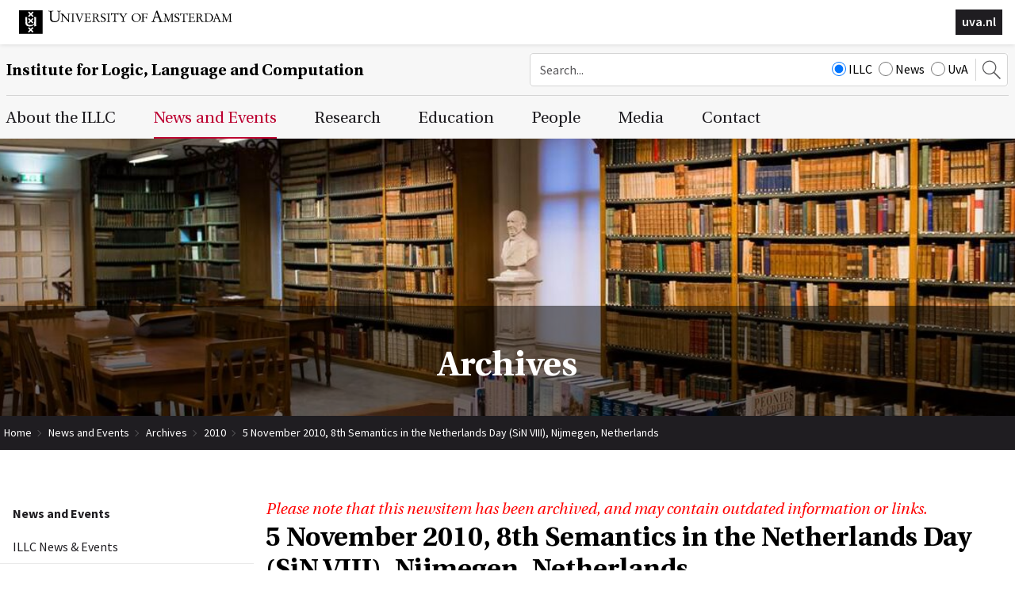

--- FILE ---
content_type: text/html; charset=UTF-8
request_url: https://www.illc.uva.nl/NewsandEvents/Archives/2010/newsitem/3488/8th-Semantics-in-the-Netherlands-Day-SiN-VIII-
body_size: 10717
content:
<!DOCTYPE html>
<html lang="en">
<head>
	<meta http-equiv="Content-Type" content="text/html; charset=UTF-8">
	<title>5 November 2010, 8th Semantics in the Netherlands Day (SiN VIII), Nijmegen, Netherlands | Institute for Logic, Language and Computation</title>
   
	<script type="text/javascript" src="/js/metaheader_viewport.js"></script>
<meta name="apple-mobile-web-app-capable" content="yes" />
		<meta name="description" id="metaDescription" content="The Nijmegen Centre for Language Studies (CLS, Radboud University Nijmegen) presents the Eighth Semantics in the Netherlands Day (SiN VIII). SiN provides a possibility for graduate students (PhD, ...">



	<link rel="canonical" href="https://www.illc.uva.nl//NewsandEvents/Archives/2010/newsitem/3488/5-November-2010-8th-Semantics-in-the-Netherlands-Day-SiN-VIII-Nijmegen-Netherlands"><noscript>
   <meta name="viewport" content="width=device-width">
   <style type="text/css">
		@-ms-viewport { width: 1280px; }
		@viewport { width: 1280px; }
		@media only screen and (max-width: 767px;) {
			@-ms-viewport { width: device-width; }
			@viewport { width: device-width; }
		}
	</style>
</noscript>
	

	<link href="/css/minimized.css?src=standard.css%2Cjquery_ui.css%2Cnav_topmenu.css%2Cnav_submenus.css%2Calumnus.css%2Carticle.css%2Ccollection.css%2Cevent.css%2Cexternalpublication.css%2Cform.css%2Cmediaalbum.css%2Cmemberregistration.css%2Cnewsitem.css%2Cpage.css%2Cpayment.css%2Cperson.css%2Cprojectgrant.css%2Cpublication.css%2Creservation.css%2Csearch.css%2Csendtofriend.css%2Ctestimonial.css%2Cuser.css%2Cfonts.css%2Csite.css%2Cresponsive.css&amp;v=7390162" rel="stylesheet">	<script type="text/javascript">
	var wwwroot = '';
	var language = 'en';
	var lang = {
		'discardChangesWarningPre' : 'Are you sure you want to navigate away from this page?',
		'discardChangesWarningPost' : 'Press OK to continue or Cancel to stay on the current page',
		'discardChangesWarning' : 'Changes have not yet been commited. Discard changes?',
		'deleteWarning' : 'The selected item will be deleted everywhere it appears. Are you sure you wish to delete this item?',
		'noOrInvalidValueWarning' : 'You didn\u0027t enter a (valid) value for some field',
		'noOrInvalidValuesWarning' : 'You didn\u0027t enter any (valid) values for some fields',
		'confirmationPasswordError' : 'Your password and confirmation password are not the same!',
		'oldPasswordRequiredForPasswordChanges' : 'When changing your password you need to enter your old password as confirmation.',
		'recaptchaWarning' : 'Please check the ReCaptcha before submitting the form.',
		'PPLErrorText' : 'Something went wrong. Your submitted form may or may not have been processed.\nIf you want me to retry using a slightly different method, press OK. This may result in a double entry: please check afterwards.\nIf you want to remain on this page, press Cancel. Afterwards, you can open a different window or tab to check whether the item has been submitted, and re-submit the item if necessary.',
		'close': 'Close',
		'open': 'Open'
	};
	var sessionCookieName='sessionIdSecure';
	var noCookieMode=true;
	var currentPage='2_5';
	var noPartialPageLoads='available';
	var noPPLHistory=!!noPartialPageLoads;
	var mainTemplate='standard';
	if (typeof(window.requestDir)=='undefined') requestDir = '';
	var itemTitle = '5 November 2010, 8th Semantics in the Netherlands Day (SiN VIII), Nijmegen, Netherlands';
	var siteTitle = 'Institute for Logic, Language and Computation';
	var fullPageRelUrl = 'index.php?page=2_5&year=2010&newsitemId=3488';
	var fullPageRelUrlLongId = '\/NewsandEvents\/Archives\/2010\/newsitem\/3488\/5-November-2010-8th-Semantics-in-the-Netherlands-Day-SiN-VIII-Nijmegen-Netherlands';
	var useUploadWidget=false;
	var serverId='live';
	var cmsVersion='7390162';
   var recaptchaPublicKey='6LfV5HAUAAAAAPyqgY8WidqYnMkxYEs8c2gMYkY_';
   var recaptchaType='';
	var useMinimization=true;
	var debugMode='';

	function doWhenDomReady(fn, waitFor) {
		if (!doWhenDomReady.calls) doWhenDomReady.calls=[];
		doWhenDomReady.calls.push([fn, waitFor]);
	}
	function setBrowserBodyClass() {
		doWhenDomReady(function() { window.setBrowserBodyClassTrue(); }, 'js-loaded');
	}
	function blockDocumentWrite(mode, id) {
		doWhenDomReady(function() { window.blockDocumentWriteTrue(mode, id); }, 'js-loaded');
	}
</script>

	<script type="text/javascript" defer src="/js/minimized.js?src=jquery.js%2Cjquery_ui.js%2Cavenue5_utilities.js%2Cjquery_autoload.js%2Cjquery_autoload_config.js%2Cstandard.js%2Cjquery_history.js%2Cpartialpageload.js%2Cjquery.cycle2.min.js%2Csite.js%2Cmark_js_loaded.js&amp;v=7390162"></script>


<!--[if lt IE 9]>
	<script type="text/javascript" defer src="/js/html5.js"></script>
<![endif]-->
	<link href="/illc-favicon.ico" rel="shortcut icon">
</head>





<body id="body" class="browserChrome browserChrome131">
<script type="text/javascript">
	setBrowserBodyClass();
</script>
	<header id="main-header">
		<div class="topheader">
			<div class="sitecomponent">
				<div class="logo-container"><a href="http://www.uva.nl/" title="Goto the UvA website"><svg role="presentation" preserveAspectRatio="xMinYMax"><use xlink:href="/images/illc/svg-logos.svg#logo-uva-large-en"></use></svg></a></div>
				
				<!-- img src="/images/conference/header.jpg" alt="" -->
				<div class="logo-textual"><a href="http://www.uva.nl/" title="Goto the UvA website">uva.nl</a></div>
			</div>
		</div>
		<div class="siteheader clear">
			<div class="sitecomponent">
				<div class="mobile-version tablet-version"><nav class="nav-mobile" data-nav-mobile='{"source":"none"}'>
	<ul>
		<li><a
		href="/AbouttheILLC/About-the-ILLC/"
		title="About the ILLC"
>About the ILLC</a>
	<ul>
			<li><a
		href="/AbouttheILLC/About-the-ILLC/"
		title="About the ILLC"
>About the ILLC</a></li>
			<li><a
		href="/AbouttheILLC/history/"
		title="History of the ILLC"
>History</a></li>
			<li><a
		href="/AbouttheILLC/Mission/"
		title="Scientific Mission"
>Mission</a></li>
			<li><a
		href="/AbouttheILLC/Testimonials/"
		title="Testimonials"
>Testimonials</a></li>
			<li><a
		href="/AbouttheILLC/Diversity-at-ILLC/"
		title="Diversity Committee &amp; Social Code of Conduct"
>Diversity Committee &amp; Social Code of Conduct</a></li>
			<li><a
		href="/AbouttheILLC/AnnualReports/"
		title="Self Evaluations, Research Evaluations and Annual Reports"
>Self evaluations, research evaluations and annual reports</a></li>
	</ul></li>
		<li><a
		href="/NewsandEvents/ILLC-News-Events/"
		title="News and Events"
>News and Events</a>
	<ul>
			<li><a
		href="/NewsandEvents/ILLC-News-Events/"
		title="ILLC News &amp; Events"
>ILLC News &amp; Events</a></li>
			<li><a
		href="/NewsandEvents/submit-newsentry/"
		title="ILLC News and Events Submission Form"
>Submit News Item</a></li>
			<li><a
		href="/NewsandEvents/News/Projects-and-Awards/"
		title="News"
>News</a>
	<ul>
			<li><a
		href="/NewsandEvents/News/Projects-and-Awards/"
		title="News and Events: Projects and Awards"
>Projects and Awards</a></li>
			<li><a
		href="/NewsandEvents/News/Funding/"
		title="News and Events: Funding, Grants and Competitions"
>Funding, Grants &amp; Competitions</a></li>
			<li><a
		href="/NewsandEvents/News/Positions/"
		title="News and Events: Open Positions"
>Open Positions</a></li>
			<li><a
		href="/NewsandEvents/News/Appointments/"
		title="News and Events: New Appointments"
>New Appointments</a></li>
			<li><a
		href="/NewsandEvents/News/Miscellaneous/"
		title="News and Events: Miscellaneous"
>Miscellaneous</a></li>
			<li><a
		href="/NewsandEvents/News/Obituaries/Loeb/"
		title="Obituaries"
>Obituaries</a>
	<ul>
			<li><a
		href="/NewsandEvents/News/Obituaries/Loeb/"
		title="Martin Löb (1921-2006)"
>Martin Löb (1921-2006)</a></li>
			<li><a
		href="/NewsandEvents/News/Obituaries/Gochet/"
		title="Paul Gochet (1932-2011)"
>Paul Gochet (1932-2011)</a></li>
			<li><a
		href="/NewsandEvents/News/Obituaries/Blok/"
		title="Wim Blok (1947 - 2003)"
>Wim Blok (1947 - 2003)</a></li>
			<li><a
		href="/NewsandEvents/News/Obituaries/Remko-Scha-1945-2015-/"
		title="Remko Scha (1945-2015)"
>Remko Scha (1945-2015)</a></li>
			<li><a
		href="/NewsandEvents/News/Obituaries/Theo-Janssen-1948-2018-/"
		title="Theo Janssen (1948-2018)"
>Theo Janssen (1948-2018)</a></li>
			<li><a
		href="/NewsandEvents/News/Obituaries/Anne-Troelstra-1939-2019-/"
		title="Anne Troelstra (1939-2019)"
>Anne Troelstra (1939-2019)</a></li>
			<li><a
		href="/NewsandEvents/News/Obituaries/Herman-Hendriks-1959---2021-/"
		title="Herman Hendriks (1959 - 2021)"
>Herman Hendriks (1959 - 2021)</a></li>
			<li><a
		href="/NewsandEvents/News/Obituaries/Lex-Hendriks-1952---2023-/"
		title="Lex Hendriks (1952 - 2023)"
>Lex Hendriks (1952 - 2023)</a></li>
			<li><a
		href="/NewsandEvents/News/Obituaries/Paul-van-Ulsen-1946---2023-/"
		title="Paul van Ulsen (1946 - 2023)"
>Paul van Ulsen (1946 - 2023)</a></li>
			<li><a
		href="/NewsandEvents/News/Obituaries/Jeroen-Groenendijk-1949---2023-/"
		title="Jeroen Groenendijk (1949 - 2023)"
>Jeroen Groenendijk (1949 - 2023)</a></li>
			<li><a
		href="/NewsandEvents/News/Obituaries/Kees-Doets/"
		title="Kees Doets (1941-2024)"
>Kees Doets (1941-2024)</a></li>
	</ul></li>
	</ul></li>
			<li><a
		href="/NewsandEvents/Events/Upcoming-Events/"
		title="Events"
>Events</a>
	<ul>
			<li><a
		href="/NewsandEvents/Events/Upcoming-Events/"
		title="News and Events: Upcoming Events"
>Upcoming Events</a></li>
			<li><a
		href="/NewsandEvents/Events/Conferences/"
		title="News and Events: Conferences"
>Conferences</a></li>
			<li><a
		href="/NewsandEvents/Events/Defenses/"
		title="News and Events: MoL and PhD defenses"
>MoL and PhD defenses</a></li>
			<li><a
		href="/NewsandEvents/Events/Regular/"
		title="News and Events: Regular Events"
>Regular Events</a></li>
	</ul></li>
			<li><a
		href="/NewsandEvents/Archives/current/"
		title="Archives"
>Archives</a>
	<ul>
			<li><a
		href="/NewsandEvents/Archives/current/"
		title="News Archives 2025-2026"
>2025-2026</a></li>
			<li><a
		href="/NewsandEvents/Archives/2024/"
		title="News Archives 2024"
>2024</a></li>
			<li><a
		href="/NewsandEvents/Archives/2023/"
		title="News Archives 2023"
>2023</a></li>
			<li><a
		href="/NewsandEvents/Archives/2022/"
		title="News Archives 2022"
>2022</a></li>
			<li><a
		href="/NewsandEvents/Archives/2021/"
		title="News Archives 2021"
>2021</a></li>
			<li><a
		href="/NewsandEvents/Archives/2020/"
		title="News Archives 2020"
>2020</a></li>
			<li><a
		href="/NewsandEvents/Archives/2019/"
		title="News Archives 2019"
>2019</a></li>
			<li><a
		href="/NewsandEvents/Archives/2018/"
		title="News Archives 2018"
>2018</a></li>
			<li><a
		href="/NewsandEvents/Archives/2017/"
		title="News Archives 2017"
>2017</a></li>
			<li><a
		href="/NewsandEvents/Archives/2016/"
		title="News Archives 2016"
>2016</a></li>
			<li><a
		href="/NewsandEvents/Archives/2015/"
		title="News Archives 2015"
>2015</a></li>
			<li><a
		href="/NewsandEvents/Archives/2014/"
		title="News Archives 2014"
>2014</a></li>
			<li><a
		href="/NewsandEvents/Archives/2013/"
		title="News Archives 2013"
>2013</a></li>
			<li><a
		href="/NewsandEvents/Archives/2012/"
		title="News Archives 2012"
>2012</a></li>
			<li><a
		href="/NewsandEvents/Archives/2011/"
		title="News Archives 2011"
>2011</a></li>
			<li><a
		href="/NewsandEvents/Archives/2010/"
		title="News Archives 2010"
>2010</a></li>
			<li><a
		href="/NewsandEvents/Archives/2009/"
		title="News Archives 2009"
>2009</a></li>
			<li><a
		href="/NewsandEvents/Archives/2008/"
		title="News Archives 2008"
>2008</a></li>
			<li><a
		href="/NewsandEvents/Archives/2007/"
		title="News Archives 2007"
>2007</a></li>
			<li><a
		href="/NewsandEvents/Archives/2006/"
		title="News Archives 2006"
>2006</a></li>
			<li><a
		href="/NewsandEvents/Archives/2005/"
		title="News Archives 2005"
>2005</a></li>
			<li><a
		href="/NewsandEvents/Archives/2004/"
		title="News Archives 2004"
>2004</a></li>
			<li><a
		href="/NewsandEvents/Archives/2003/"
		title="News Archives 2003"
>2003</a></li>
			<li><a
		href="/NewsandEvents/Archives/2002/"
		title="News Archives 2002"
>2002</a></li>
			<li><a
		href="/NewsandEvents/Archives/2001/"
		title="News Archives 2001"
>2001</a></li>
			<li><a
		href="/NewsandEvents/Archives/2000/"
		title="News Archives 2000"
>2000</a></li>
	</ul></li>
	</ul></li>
		<li><a
		href="/Research/Organisation/Research-Units/"
		title="Research"
>Research</a>
	<ul>
			<li><a
		href="/Research/Organisation/Research-Units/"
		title="Research Organisation"
>Research Organisation</a>
	<ul>
			<li><a
		href="/Research/Organisation/Research-Units/"
		title="Research Units"
>Research Units</a>
	<ul>
			<li><a
		href="/Research/Organisation/Research-Units/AICS/"
		title="Artificial Intelligence, Culture &amp; Society (AIC &amp; S)"
>Artificial Intelligence, Culture &amp; Society (AIC &amp; S)</a></li>
			<li><a
		href="/Research/Organisation/Research-Units/EPS/"
		title="Epistemology &amp; Philosophy of Science (EPS)"
>Epistemology &amp; Philosophy of Science (EPS)</a></li>
			<li><a
		href="/Research/Organisation/Research-Units/FSPL/"
		title="Formal Semantics &amp; Philosophical Logic (FSPL)"
>Formal Semantics &amp; Philosophical Logic (FSPL)</a></li>
			<li><a
		href="/Research/Organisation/Research-Units/LMC/"
		title="Language &amp; Music Cognition (LMC)"
>Language &amp; Music Cognition (LMC)</a></li>
			<li><a
		href="/Research/Organisation/Research-Units/MCL/"
		title="Mathematical &amp; Computational Logic (MCL)"
>Mathematical &amp; Computational Logic (MCL)</a></li>
			<li><a
		href="/Research/Organisation/Research-Units/NLP/"
		title="Natural Language Processing (NLP)"
>Natural Language Processing (NLP)</a></li>
			<li><a
		href="/Research/Organisation/Research-Units/TCS/"
		title="Theoretical Computer Science (TCS)"
>Theoretical Computer Science (TCS)</a></li>
	</ul></li>
			<li><a
		href="/Research/Organisation/Projects/Grants/"
		title="Projects &amp; Grants"
>Projects &amp; Grants</a>
	<ul>
			<li><a
		href="/Research/Organisation/Projects/Grants/"
		title="Running Projects"
>Running Projects</a></li>
			<li><a
		href="/Research/Organisation/Projects/Finished-Projects/"
		title="Finished ILLC Projects"
>Finished Projects</a></li>
	</ul></li>
			<li><a
		href="/Research/Organisation/Consortia/"
		title="Collaborations and Consortia"
>Collaborations and Consortia</a></li>
			<li><a
		href="/Research/Organisation/bibliotheca-beth/"
		title="Bibliotheca Beth"
>Bibliotheca Beth</a></li>
	</ul></li>
			<li><a
		href="/Research/Publications/"
		title="Research Ouput"
>Research Output</a>
	<ul>
			<li><a
		href="/Research/Publications/Searchable-List/"
		title="Searchable List of Research Output"
>Searchable List of Research Output</a></li>
			<li><a
		href="/Research/Publications/Dissertations/DS/"
		title="Dissertations"
>Dissertations</a>
	<ul>
			<li><a
		href="/Research/Publications/Dissertations/DS/"
		title="ILLC Dissertations (DS) Series"
>ILLC Dissertations (DS) Series</a></li>
			<li><a
		href="/Research/Publications/Dissertations/HDS/"
		title="Historical Dissertation (HDS) Series"
>Historical Dissertation (HDS) Series</a></li>
	</ul></li>
			<li><a
		href="/Research/Publications/Inaugurals/"
		title="ILLC Publications, Inaugurals &amp; Valedictories (IV) Series"
>Inaugurals and Valedictories</a></li>
			<li><a
		href="/Research/Publications/Reports/"
		title="Reports and Preprints"
>Reports and Preprints</a>
	<ul>
			<li><a
		href="/Research/Publications/Reports/PP/"
		title="Prepublication (PP) Series"
>Prepublication (PP) Series</a></li>
			<li><a
		href="/Research/Publications/Reports/X/"
		title="Technical Notes (X) Series"
>Technical Notes (X) Series</a></li>
			<li><a
		href="/Research/Publications/Reports/MoL/"
		title="Master of Logic (MoL) Series"
>Master of Logic (MoL) Series</a></li>
			<li><a
		href="/Research/Publications/Reports/ML/"
		title="Mathematical Logic and Foundations (ML) Series (1988-1998)"
>Mathematical Logic and Foundations (ML) Series (1988-1998)</a></li>
			<li><a
		href="/Research/Publications/Reports/LP/"
		title="Logic, Philosophy and Linguistics (LP) Series (1988-1998)"
>Logic, Philosophy and Linguistics (LP) Series (1988-1998)</a></li>
			<li><a
		href="/Research/Publications/Reports/CT/"
		title="Computation and Complexity Theory (CT) Series (1988-1998)"
>Computation and Complexity Theory (CT) Series (1988-1998)</a></li>
			<li><a
		href="/Research/Publications/Reports/CL/"
		title="Computational Linguistics (CL) Series (1988-1993)"
>Computational Linguistics (CL) Series (1988-1993)</a></li>
			<li><a
		href="/Research/Publications/Reports/ITLI/"
		title="Instituut voor Taal, Logika en Informatie (ITLI) Series (1986-1987)"
>Instituut voor Taal, Logika en Informatie (ITLI) Series (1986-1987)</a></li>
	</ul></li>
			<li><a
		href="/Research/Publications/Publications-by-year/current/"
		title="Publications by year"
>Publications by year</a>
	<ul>
			<li><a
		href="/Research/Publications/Publications-by-year/current/"
		title="ILLC Publications, All Series, 2025-2026"
>2025-2026</a></li>
			<li><a
		href="/Research/Publications/Publications-by-year/2024/"
		title="ILLC Publications, All Series, 2024"
>2024</a></li>
			<li><a
		href="/Research/Publications/Publications-by-year/2023/"
		title="ILLC Publications, All Series, 2023"
>2023</a></li>
			<li><a
		href="/Research/Publications/Publications-by-year/2022/"
		title="ILLC Publications, All Series, 2022"
>2022</a></li>
			<li><a
		href="/Research/Publications/Publications-by-year/2021/"
		title="ILLC Publications, All Series, 2021"
>2021</a></li>
			<li><a
		href="/Research/Publications/Publications-by-year/2020/"
		title="ILLC Publications, All Series, 2020"
>2020</a></li>
			<li><a
		href="/Research/Publications/Publications-by-year/2019/"
		title="ILLC Publications, All Series, 2019"
>2019</a></li>
			<li><a
		href="/Research/Publications/Publications-by-year/2018/"
		title="ILLC Publications, All Series, 2018"
>2018</a></li>
			<li><a
		href="/Research/Publications/Publications-by-year/2017/"
		title="ILLC Publications, All Series, 2017"
>2017</a></li>
			<li><a
		href="/Research/Publications/Publications-by-year/2016/"
		title="ILLC Publications, All Series, 2016"
>2016</a></li>
			<li><a
		href="/Research/Publications/Publications-by-year/2015/"
		title="ILLC Publications, All Series, 2015"
>2015</a></li>
			<li><a
		href="/Research/Publications/Publications-by-year/2014/"
		title="ILLC Publications, All Series, 2014"
>2014</a></li>
			<li><a
		href="/Research/Publications/Publications-by-year/2013/"
		title="ILLC Publications, All Series, 2013"
>2013</a></li>
			<li><a
		href="/Research/Publications/Publications-by-year/2012/"
		title="ILLC Publications, All Series, 2012"
>2012</a></li>
			<li><a
		href="/Research/Publications/Publications-by-year/2011/"
		title="ILLC Publications, All Series, 2011"
>2011</a></li>
			<li><a
		href="/Research/Publications/Publications-by-year/2010/"
		title="ILLC Publications, All Series, 2010"
>2010</a></li>
			<li><a
		href="/Research/Publications/Publications-by-year/2009/"
		title="ILLC Publications, All Series, 2009"
>2009</a></li>
			<li><a
		href="/Research/Publications/Publications-by-year/2008/"
		title="ILLC Publications, All Series, 2008"
>2008</a></li>
			<li><a
		href="/Research/Publications/Publications-by-year/2007/"
		title="ILLC Publications, All Series, 2007"
>2007</a></li>
			<li><a
		href="/Research/Publications/Publications-by-year/2006/"
		title="ILLC Publications, All Series, 2006"
>2006</a></li>
			<li><a
		href="/Research/Publications/Publications-by-year/2005/"
		title="ILLC Publications, All Series, 2005"
>2005</a></li>
			<li><a
		href="/Research/Publications/Publications-by-year/2004/"
		title="ILLC Publications, All Series, 2004"
>2004</a></li>
			<li><a
		href="/Research/Publications/Publications-by-year/2003/"
		title="ILLC Publications, All Series, 2003"
>2003</a></li>
			<li><a
		href="/Research/Publications/Publications-by-year/2002/"
		title="ILLC Publications, All Series, 2002"
>2002</a></li>
			<li><a
		href="/Research/Publications/Publications-by-year/2001/"
		title="ILLC Publications, All Series, 2001"
>2001</a></li>
			<li><a
		href="/Research/Publications/Publications-by-year/2000/"
		title="ILLC Publications, All Series, 2000"
>2000</a></li>
			<li><a
		href="/Research/Publications/Publications-by-year/1999/"
		title="ILLC Publications, All Series, 1999"
>1999</a></li>
			<li><a
		href="/Research/Publications/Publications-by-year/1998/"
		title="ILLC Publications, All Series, 1998"
>1998</a></li>
			<li><a
		href="/Research/Publications/Publications-by-year/1997/"
		title="ILLC Publications, All Series, 1997"
>1997</a></li>
			<li><a
		href="/Research/Publications/Publications-by-year/1996/"
		title="ILLC Publications, All Series, 1996"
>1996</a></li>
			<li><a
		href="/Research/Publications/Publications-by-year/1995/"
		title="ILLC Publications, All Series, 1995"
>1995</a></li>
			<li><a
		href="/Research/Publications/Publications-by-year/1994/"
		title="ILLC Publications, All Series, 1994"
>1994</a></li>
			<li><a
		href="/Research/Publications/Publications-by-year/1993/"
		title="ILLC Publications, All Series, 1993"
>1993</a></li>
			<li><a
		href="/Research/Publications/Publications-by-year/1992/"
		title="ILLC Publications, All Series, 1992"
>1992</a></li>
			<li><a
		href="/Research/Publications/Publications-by-year/1991/"
		title="ILLC Publications, All Series, 1991"
>1991</a></li>
			<li><a
		href="/Research/Publications/Publications-by-year/1990/"
		title="ILLC Publications, All Series, 1990"
>1990</a></li>
			<li><a
		href="/Research/Publications/Publications-by-year/1989/"
		title="ILLC Publications, All Series, 1989"
>1989</a></li>
			<li><a
		href="/Research/Publications/Publications-by-year/1988/"
		title="ILLC Publications, All Series, 1988"
>1988</a></li>
			<li><a
		href="/Research/Publications/Publications-by-year/1987/"
		title="ILLC Publications, All Series, 1987"
>1987</a></li>
			<li><a
		href="/Research/Publications/Publications-by-year/1986/"
		title="ILLC Publications, All Series, 1986"
>1986</a></li>
	</ul></li>
			<li><a
		href="/Research/Publications/Code/"
		title="Code, Datasets and Demo's"
>Code, Datasets and Demo's</a></li>
			<li><a
		href="/Research/Publications/Festschriften/"
		title="Festschriften"
>Festschriften</a></li>
	</ul></li>
			<li><a
		href="/Research/Research-Conduct/Scientific-Integrity/"
		title="Research Conduct"
>Research Conduct</a>
	<ul>
			<li><a
		href="/Research/Research-Conduct/Scientific-Integrity/"
		title="Scientific Integrity"
>Scientific Integrity</a></li>
			<li><a
		href="/Research/Research-Conduct/Research-Data-Management/"
		title="Research Data Management"
>Research Data Management</a>
	<ul>
			<li><a
		href="/Research/Research-Conduct/Research-Data-Management/Data-Management-Plans/"
		title="Data Management Plans"
>Data Management Plans</a></li>
			<li><a
		href="/Research/Research-Conduct/Research-Data-Management/DMP-Submission/"
		title="DMP Publication Procedure"
>DMP submission</a></li>
	</ul></li>
	</ul></li>
			<li><a
		href="/Research/Research-Outreach/"
		title="Research Outreach"
>Research Outreach</a>
	<ul>
			<li><a
		href="/Research/Research-Outreach/CERTAIN-AI/"
		title="CERTAIN-AI"
>CERTAIN-AI</a></li>
	</ul></li>
	</ul></li>
		<li><a
		href="/Teaching/"
		title="Education"
>Education</a>
	<ul>
			<li><a
		href="https://msclogic.illc.uva.nl"
		target="_blank"
		title="Master of Logic"
>Master of Logic</a></li>
			<li><a
		href="https://phdprogramme.illc.uva.nl/"
		target="_blank"
		title="PhD Programme"
>PhD Programme</a></li>
			<li><a
		href="https://msclogic.illc.uva.nl/programme/logic-year/"
		target="_blank"
		title="Logic Year"
>Logic Year</a></li>
			<li><a
		href="https://www.illc.uva.nl/MinorLoCo/"
		target="_blank"
		title="Minor Logic and Computation"
>Minor Logic and Computation</a></li>
	</ul></li>
		<li><a
		href="/People/Staff/"
		title="People"
>People</a>
	<ul>
			<li><a
		href="/People/Staff/"
		title="ILLC Staff"
>Staff</a></li>
			<li><a
		href="/People/management/"
		title="Management Team ILLC"
>Management Team</a></li>
			<li><a
		href="/People/PhDstudents/"
		title="ILLC PhD Candidates"
>PhD Candidates</a></li>
			<li><a
		href="/People/Guests/"
		title="ILLC Guests"
>Guests</a></li>
			<li><a
		href="/People/Students/"
		title="ILLC Students"
>Students</a></li>
			<li><a
		href="/People/Alumni/"
		title="Alumni of the ILLC"
>Alumni</a></li>
			<li><a
		href="/People/board/"
		title="Scientific Advisory Board"
>Scientific Advisory Board</a></li>
			<li><a
		href="/People/Beoordelingsadviescommissie/"
		title="Beoordelingsadviescommissie"
>Beoordelingsadviescommissie</a></li>
	</ul></li>
		<li><a
		href="/Media/In-the-media/current/"
		title="Media"
>Media</a>
	<ul>
			<li><a
		href="/Media/In-the-media/current/"
		title="ILLC People in the Media"
>ILLC People in the Media</a>
	<ul>
			<li><a
		href="/Media/In-the-media/current/"
		title="ILLC People in the Media in 2025-2026"
>2025-2026</a></li>
			<li><a
		href="/Media/In-the-media/2024/"
		title="ILLC People in the Media in 2024"
>2024</a></li>
			<li><a
		href="/Media/In-the-media/2023/"
		title="ILLC People in the Media in 2023"
>2023</a></li>
			<li><a
		href="/Media/In-the-media/2022/"
		title="ILLC People in the Media in 2022"
>2022</a></li>
			<li><a
		href="/Media/In-the-media/2021/"
		title="ILLC People in the Media in 2021"
>2021</a></li>
			<li><a
		href="/Media/In-the-media/2020/"
		title="ILLC People in the Media in 2020"
>2020</a></li>
			<li><a
		href="/Media/In-the-media/2019/"
		title="ILLC People in the Media in 2019"
>2019</a></li>
			<li><a
		href="/Media/In-the-media/2018/"
		title="ILLC People in the Media in 2018"
>2018</a></li>
			<li><a
		href="/Media/In-the-media/2017/"
		title="ILLC People in the Media in 2017"
>2017</a></li>
			<li><a
		href="/Media/In-the-media/2016/"
		title="ILLC People in the Media in 2016"
>2016</a></li>
			<li><a
		href="/Media/In-the-media/2015/"
		title="ILLC People in the Media in 2015"
>2015</a></li>
			<li><a
		href="/Media/In-the-media/2014/"
		title="ILLC People in the Media in 2014"
>2014</a></li>
			<li><a
		href="/Media/In-the-media/2013/"
		title="ILLC People in the Media in 2013"
>2013</a></li>
			<li><a
		href="/Media/In-the-media/2012/"
		title="ILLC People in the Media in 2012"
>2012</a></li>
			<li><a
		href="/Media/In-the-media/2011/"
		title="ILLC People in the Media in 2011"
>2011</a></li>
			<li><a
		href="/Media/In-the-media/2010/"
		title="ILLC People in the Media in 2010"
>2010</a></li>
			<li><a
		href="/Media/In-the-media/2009/"
		title="ILLC People in the Media in 2009"
>2009</a></li>
			<li><a
		href="/Media/In-the-media/2008/"
		title="ILLC People in the Media in 2008"
>2008</a></li>
			<li><a
		href="/Media/In-the-media/2007/"
		title="ILLC People in the Media in 2007"
>2007</a></li>
	</ul></li>
			<li><a
		href="https://resources.illc.uva.nl/illc-blog/"
		target="_blank"
		title="Blog"
>Blog</a></li>
			<li><a
		href="/Media/ILLCMagazine/"
		title="ILLC Magazine"
>ILLC Magazine</a></li>
	</ul></li>
		<li><a
		href="/ContactUs/Contact/"
		title="Contact"
>Contact</a>
	<ul>
			<li><a
		href="/ContactUs/Contact/"
		title="Contact Us"
>Contact</a></li>
			<li><a
		href="/ContactUs/directions/"
		title="Directions"
>Directions</a></li>
	</ul></li>
		<li><a
		href="/index.php?page=_search"
		title="Search"
>Search</a></li>		
	</ul>
</nav></div>
				<div class="site-title-searchbox-container clearfix">
					<h2 class="site-title"><a href="/">Institute for Logic, Language and Computation</a></h2><div class="searchbox desktop-version">
	<form style="margin: 0px"
		action="/Search/"
	 >
		<input type="hidden" name="searchCount" value="10">
		<input type="text" id="searchQuery" maxlength="50" name="searchQuery" title="Search query" class="searchfield" placeholder="Search..." alt="Search"
		  value="">
		<div class="search-site">
			
			<label><input CHECKED type="radio" name="searchSite" value="ILLC">ILLC</label>
			<label><input type="radio" name="searchSite" value="News">News</label>
			<label><input type="radio" name="searchSite" value="UvA">UvA</label>
		</div>
		<button><svg role="presentation" preserveAspectRatio="xMinYMax"><use xlink:href="/images/illc/icon-search.svg#search-icon"></use></svg></button>
	</form>
</div>
<div class="searchbox-toggle mobile-version tablet-version">
	<button><svg role="presentation" preserveAspectRatio="xMinYMax"><use xlink:href="/images/illc/icon-search.svg#search-icon"></use></svg></button>	
</div>
				</div>
			</div>
		</div>

	</header>
	<nav class="nav-dropdown clear clearfix desktop-version" id="navcontainer">
		<div class="sitecomponent">
			<h2 class="hideForVisualBrowsers">Main Page Navigation</h2>
	<ul class="topmenu">
			<li><a id="navlink1_1"  
		tabIndex="23"
		href="/AbouttheILLC/About-the-ILLC/"
		class="navbutton" data-ppl
		title="About the ILLC"
		data-nav-title="About the ILLC"
 data-select-name='navselect1' data-select-values='["1"]' data-selected-attrs='{"class":"navbutton_f2 checkunsaved ppl"}'><span id="button1_1">About the ILLC</span></a>
	<ul class="dropdown-1 column-tally-i">
			<li>
				<ul>
					<li><a id="navlink2_1_1_1"  
		tabIndex="23"
		href="/AbouttheILLC/About-the-ILLC/"
		class="navbutton" data-ppl
		title="About the ILLC"
		data-nav-title="About the ILLC"
 data-select-name='navselect2' data-select-values='["1_1_1"]' data-selected-attrs='{"class":"navbutton_f2 checkunsaved ppl"}'><span id="button2_1_1_1">About the ILLC</span></a></li>
					<li><a id="navlink2_1_1_2"  
		tabIndex="23"
		href="/AbouttheILLC/history/"
		class="navbutton" data-ppl
		title="History of the ILLC"
		data-nav-title="History"
 data-select-name='navselect2' data-select-values='["1_1_2"]' data-selected-attrs='{"class":"navbutton_f2 checkunsaved ppl"}'><span id="button2_1_1_2">History</span></a></li>
					<li><a id="navlink2_1_1_3"  
		tabIndex="23"
		href="/AbouttheILLC/Mission/"
		class="navbutton" data-ppl
		title="Scientific Mission"
		data-nav-title="Mission"
 data-select-name='navselect2' data-select-values='["1_1_3"]' data-selected-attrs='{"class":"navbutton_f2 checkunsaved ppl"}'><span id="button2_1_1_3">Mission</span></a></li>
					<li><a id="navlink2_1_5"  
		tabIndex="23"
		href="/AbouttheILLC/Testimonials/"
		class="navbutton" data-ppl
		title="Testimonials"
		data-nav-title="Testimonials"
 data-select-name='navselect2' data-select-values='["1_5"]' data-selected-attrs='{"class":"navbutton_f2 checkunsaved ppl"}'><span id="button2_1_5">Testimonials</span></a></li>
					<li><a id="navlink2_1_1_5_1"  
		tabIndex="23"
		href="/AbouttheILLC/Diversity-at-ILLC/"
		class="navbutton" data-ppl
		title="Diversity Committee &amp; Social Code of Conduct"
		data-nav-title="Diversity Committee &amp; Social Code of Conduct"
 data-select-name='navselect2' data-select-values='["1_1_5_1"]' data-selected-attrs='{"class":"navbutton_f2 checkunsaved ppl"}'><span id="button2_1_1_5_1">Diversity Committee &amp; Social Code of Conduct</span></a></li>
					<li><a id="navlink2_1_2_5"  
		tabIndex="23"
		href="/AbouttheILLC/AnnualReports/"
		class="navbutton" data-ppl
		title="Self Evaluations, Research Evaluations and Annual Reports"
		data-nav-title="Self evaluations, research evaluations and annual reports"
 data-select-name='navselect2' data-select-values='["1_2_5"]' data-selected-attrs='{"class":"navbutton_f2 checkunsaved ppl"}'><span id="button2_1_2_5">Self evaluations, research evaluations and annual reports</span></a></li>
				</ul>
			</li>
	</ul></li>
			<li><a id="navlink1_2"  
		tabIndex="23"
		href="/NewsandEvents/ILLC-News-Events/" data-ppl
		title="News and Events"
		data-nav-title="News and Events"
 class="navbutton_f2 checkunsaved ppl" data-select-name='navselect1' data-select-values='["2"]' data-selected-attrs='{"class":"navbutton_f2 checkunsaved ppl"}' data-deselected-attrs='{"class":"navbutton"}'><span id="button1_2">News and Events</span></a>
	<ul class="dropdown-2 column-tally-iii">
			<li>
				<ul>
					<li><a id="navlink2_2_1"  
		tabIndex="23"
		href="/NewsandEvents/ILLC-News-Events/"
		class="navbutton" data-ppl
		title="ILLC News &amp; Events"
		data-nav-title="ILLC News &amp; Events"
 data-select-name='navselect2' data-select-values='["2_1"]' data-selected-attrs='{"class":"navbutton_f2 checkunsaved ppl"}'><span id="button2_2_1">ILLC News &amp; Events</span></a></li>
					<li><a id="navlink2_2_2"  
		tabIndex="23"
		href="/NewsandEvents/submit-newsentry/"
		class="navbutton" data-ppl
		title="ILLC News and Events Submission Form"
		data-nav-title="Submit News Item"
 data-select-name='navselect2' data-select-values='["2_2"]' data-selected-attrs='{"class":"navbutton_f2 checkunsaved ppl"}'><span id="button2_2_2">Submit News Item</span></a></li>
					<li><a id="navlink2_2_5"  
		tabIndex="23"
		href="/NewsandEvents/Archives/current/" data-ppl
		title="Archives"
		data-nav-title="Archives"
 class="navbutton_f2 checkunsaved ppl" data-select-name='navselect2' data-select-values='["2_5"]' data-selected-attrs='{"class":"navbutton_f2 checkunsaved ppl"}' data-deselected-attrs='{"class":"navbutton"}'><span id="button2_2_5">Archives</span></a></li>
				</ul>
			</li>
			<li><a id="navlink2_2_3"  
		tabIndex="23"
		href="/NewsandEvents/News/Projects-and-Awards/"
		class="navbutton" data-ppl
		title="News"
		data-nav-title="News"
 data-select-name='navselect2' data-select-values='["2_3"]' data-selected-attrs='{"class":"navbutton_f2 checkunsaved ppl"}'><span id="button2_2_3">News</span></a>
	<ul>
			<li><a id="navlink3_2_3_1"  
		tabIndex="23"
		href="/NewsandEvents/News/Projects-and-Awards/"
		class="navbutton" data-ppl
		title="News and Events: Projects and Awards"
		data-nav-title="Projects and Awards"
 data-select-name='navselect3' data-select-values='["2_3_1"]' data-selected-attrs='{"class":"navbutton_f2 checkunsaved ppl"}'><span id="button3_2_3_1">Projects and Awards</span></a></li>
			<li><a id="navlink3_2_3_2"  
		tabIndex="23"
		href="/NewsandEvents/News/Funding/"
		class="navbutton" data-ppl
		title="News and Events: Funding, Grants and Competitions"
		data-nav-title="Funding, Grants &amp; Competitions"
 data-select-name='navselect3' data-select-values='["2_3_2"]' data-selected-attrs='{"class":"navbutton_f2 checkunsaved ppl"}'><span id="button3_2_3_2">Funding, Grants &amp; Competitions</span></a></li>
			<li><a id="navlink3_2_3_3"  
		tabIndex="23"
		href="/NewsandEvents/News/Positions/"
		class="navbutton" data-ppl
		title="News and Events: Open Positions"
		data-nav-title="Open Positions"
 data-select-name='navselect3' data-select-values='["2_3_3"]' data-selected-attrs='{"class":"navbutton_f2 checkunsaved ppl"}'><span id="button3_2_3_3">Open Positions</span></a></li>
			<li><a id="navlink3_2_3_4"  
		tabIndex="23"
		href="/NewsandEvents/News/Appointments/"
		class="navbutton" data-ppl
		title="News and Events: New Appointments"
		data-nav-title="New Appointments"
 data-select-name='navselect3' data-select-values='["2_3_4"]' data-selected-attrs='{"class":"navbutton_f2 checkunsaved ppl"}'><span id="button3_2_3_4">New Appointments</span></a></li>
			<li><a id="navlink3_2_3_5"  
		tabIndex="23"
		href="/NewsandEvents/News/Miscellaneous/"
		class="navbutton" data-ppl
		title="News and Events: Miscellaneous"
		data-nav-title="Miscellaneous"
 data-select-name='navselect3' data-select-values='["2_3_5"]' data-selected-attrs='{"class":"navbutton_f2 checkunsaved ppl"}'><span id="button3_2_3_5">Miscellaneous</span></a></li>
			<li><a id="navlink3_2_11"  
		tabIndex="23"
		href="/NewsandEvents/News/Obituaries/Loeb/"
		class="navbutton" data-ppl
		title="Obituaries"
		data-nav-title="Obituaries"
 data-select-name='navselect3' data-select-values='["2_11"]' data-selected-attrs='{"class":"navbutton_f2 checkunsaved ppl"}'><span id="button3_2_11">Obituaries</span></a></li>
	</ul></li>
			<li><a id="navlink2_2_4"  
		tabIndex="23"
		href="/NewsandEvents/Events/Upcoming-Events/"
		class="navbutton" data-ppl
		title="Events"
		data-nav-title="Events"
 data-select-name='navselect2' data-select-values='["2_4"]' data-selected-attrs='{"class":"navbutton_f2 checkunsaved ppl"}'><span id="button2_2_4">Events</span></a>
	<ul>
			<li><a id="navlink3_2_4_1"  
		tabIndex="23"
		href="/NewsandEvents/Events/Upcoming-Events/"
		class="navbutton" data-ppl
		title="News and Events: Upcoming Events"
		data-nav-title="Upcoming Events"
 data-select-name='navselect3' data-select-values='["2_4_1"]' data-selected-attrs='{"class":"navbutton_f2 checkunsaved ppl"}'><span id="button3_2_4_1">Upcoming Events</span></a></li>
			<li><a id="navlink3_2_4_2"  
		tabIndex="23"
		href="/NewsandEvents/Events/Conferences/"
		class="navbutton" data-ppl
		title="News and Events: Conferences"
		data-nav-title="Conferences"
 data-select-name='navselect3' data-select-values='["2_4_2"]' data-selected-attrs='{"class":"navbutton_f2 checkunsaved ppl"}'><span id="button3_2_4_2">Conferences</span></a></li>
			<li><a id="navlink3_2_4_3"  
		tabIndex="23"
		href="/NewsandEvents/Events/Defenses/"
		class="navbutton" data-ppl
		title="News and Events: MoL and PhD defenses"
		data-nav-title="MoL and PhD defenses"
 data-select-name='navselect3' data-select-values='["2_4_3"]' data-selected-attrs='{"class":"navbutton_f2 checkunsaved ppl"}'><span id="button3_2_4_3">MoL and PhD defenses</span></a></li>
			<li><a id="navlink3_2_4_4"  
		tabIndex="23"
		href="/NewsandEvents/Events/Regular/"
		class="navbutton" data-ppl
		title="News and Events: Regular Events"
		data-nav-title="Regular Events"
 data-select-name='navselect3' data-select-values='["2_4_4"]' data-selected-attrs='{"class":"navbutton_f2 checkunsaved ppl"}'><span id="button3_2_4_4">Regular Events</span></a></li>
	</ul></li>
	</ul></li>
			<li><a id="navlink1_4"  
		tabIndex="23"
		href="/Research/Organisation/Research-Units/"
		class="navbutton" data-ppl
		title="Research"
		data-nav-title="Research"
 data-select-name='navselect1' data-select-values='["4"]' data-selected-attrs='{"class":"navbutton_f2 checkunsaved ppl"}'><span id="button1_4">Research</span></a>
	<ul class="dropdown-4 column-tally-iiii">
			<li><a id="navlink2_4_6"  
		tabIndex="23"
		href="/Research/Organisation/Research-Units/"
		class="navbutton" data-ppl
		title="Research Organisation"
		data-nav-title="Research Organisation"
 data-select-name='navselect2' data-select-values='["4_6"]' data-selected-attrs='{"class":"navbutton_f2 checkunsaved ppl"}'><span id="button2_4_6">Research Organisation</span></a>
	<ul>
			<li><a id="navlink3_4_6_1"  
		tabIndex="23"
		href="/Research/Organisation/Research-Units/"
		class="navbutton" data-ppl
		title="Research Units"
		data-nav-title="Research Units"
 data-select-name='navselect3' data-select-values='["4_6_1"]' data-selected-attrs='{"class":"navbutton_f2 checkunsaved ppl"}'><span id="button3_4_6_1">Research Units</span></a></li>
			<li><a id="navlink3_4_6_2"  
		tabIndex="23"
		href="/Research/Organisation/Projects/Grants/"
		class="navbutton" data-ppl
		title="Projects &amp; Grants"
		data-nav-title="Projects &amp; Grants"
 data-select-name='navselect3' data-select-values='["4_6_2"]' data-selected-attrs='{"class":"navbutton_f2 checkunsaved ppl"}'><span id="button3_4_6_2">Projects &amp; Grants</span></a></li>
			<li><a id="navlink3_4_4"  
		tabIndex="23"
		href="/Research/Organisation/Consortia/"
		class="navbutton" data-ppl
		title="Collaborations and Consortia"
		data-nav-title="Collaborations and Consortia"
 data-select-name='navselect3' data-select-values='["4_4"]' data-selected-attrs='{"class":"navbutton_f2 checkunsaved ppl"}'><span id="button3_4_4">Collaborations and Consortia</span></a></li>
			<li><a id="navlink3_1_3_2"  
		tabIndex="23"
		href="/Research/Organisation/bibliotheca-beth/"
		class="navbutton" data-ppl
		title="Bibliotheca Beth"
		data-nav-title="Bibliotheca Beth"
 data-select-name='navselect3' data-select-values='["1_3_2"]' data-selected-attrs='{"class":"navbutton_f2 checkunsaved ppl"}'><span id="button3_1_3_2">Bibliotheca Beth</span></a></li>
	</ul></li>
			<li><a id="navlink2_4_3"  
		tabIndex="23"
		href="/Research/Publications/"
		class="navbutton" data-ppl
		title="Research Ouput"
		data-nav-title="Research Output"
 data-select-name='navselect2' data-select-values='["4_3"]' data-selected-attrs='{"class":"navbutton_f2 checkunsaved ppl"}'><span id="button2_4_3">Research Output</span></a>
	<ul>
			<li><a id="navlink3_4_3_1"  
		tabIndex="23"
		href="/Research/Publications/Searchable-List/"
		class="navbutton" data-ppl
		title="Searchable List of Research Output"
		data-nav-title="Searchable List of Research Output"
 data-select-name='navselect3' data-select-values='["4_3_1"]' data-selected-attrs='{"class":"navbutton_f2 checkunsaved ppl"}'><span id="button3_4_3_1">Searchable List of Research Output</span></a></li>
			<li><a id="navlink3_4_3_2"  
		tabIndex="23"
		href="/Research/Publications/Dissertations/DS/"
		class="navbutton" data-ppl
		title="Dissertations"
		data-nav-title="Dissertations"
 data-select-name='navselect3' data-select-values='["4_3_2"]' data-selected-attrs='{"class":"navbutton_f2 checkunsaved ppl"}'><span id="button3_4_3_2">Dissertations</span></a></li>
			<li><a id="navlink3_4_3_3"  
		tabIndex="23"
		href="/Research/Publications/Inaugurals/"
		class="navbutton" data-ppl
		title="ILLC Publications, Inaugurals &amp; Valedictories (IV) Series"
		data-nav-title="Inaugurals and Valedictories"
 data-select-name='navselect3' data-select-values='["4_3_3"]' data-selected-attrs='{"class":"navbutton_f2 checkunsaved ppl"}'><span id="button3_4_3_3">Inaugurals and Valedictories</span></a></li>
			<li><a id="navlink3_4_3_4"  
		tabIndex="23"
		href="/Research/Publications/Reports/"
		class="navbutton" data-ppl
		title="Reports and Preprints"
		data-nav-title="Reports and Preprints"
 data-select-name='navselect3' data-select-values='["4_3_4"]' data-selected-attrs='{"class":"navbutton_f2 checkunsaved ppl"}'><span id="button3_4_3_4">Reports and Preprints</span></a></li>
			<li><a id="navlink3_4_3_7"  
		tabIndex="23"
		href="/Research/Publications/Publications-by-year/current/"
		class="navbutton" data-ppl
		title="Publications by year"
		data-nav-title="Publications by year"
 data-select-name='navselect3' data-select-values='["4_3_7"]' data-selected-attrs='{"class":"navbutton_f2 checkunsaved ppl"}'><span id="button3_4_3_7">Publications by year</span></a></li>
			<li><a id="navlink3_4_5_3"  
		tabIndex="23"
		href="/Research/Publications/Code/"
		class="navbutton" data-ppl
		title="Code, Datasets and Demo's"
		data-nav-title="Code, Datasets and Demo's"
 data-select-name='navselect3' data-select-values='["4_5_3"]' data-selected-attrs='{"class":"navbutton_f2 checkunsaved ppl"}'><span id="button3_4_5_3">Code, Datasets and Demo's</span></a></li>
			<li><a id="navlink3_1_2_12"  
		tabIndex="23"
		href="/Research/Publications/Festschriften/"
		class="navbutton" data-ppl
		title="Festschriften"
		data-nav-title="Festschriften"
 data-select-name='navselect3' data-select-values='["1_2_12"]' data-selected-attrs='{"class":"navbutton_f2 checkunsaved ppl"}'><span id="button3_1_2_12">Festschriften</span></a></li>
	</ul></li>
			<li><a id="navlink2_4_5"  
		tabIndex="23"
		href="/Research/Research-Conduct/Scientific-Integrity/"
		class="navbutton" data-ppl
		title="Research Conduct"
		data-nav-title="Research Conduct"
 data-select-name='navselect2' data-select-values='["4_5"]' data-selected-attrs='{"class":"navbutton_f2 checkunsaved ppl"}'><span id="button2_4_5">Research Conduct</span></a>
	<ul>
			<li><a id="navlink3_4_5_2"  
		tabIndex="23"
		href="/Research/Research-Conduct/Scientific-Integrity/"
		class="navbutton" data-ppl
		title="Scientific Integrity"
		data-nav-title="Scientific Integrity"
 data-select-name='navselect3' data-select-values='["4_5_2"]' data-selected-attrs='{"class":"navbutton_f2 checkunsaved ppl"}'><span id="button3_4_5_2">Scientific Integrity</span></a></li>
			<li><a id="navlink3_4_5_4"  
		tabIndex="23"
		href="/Research/Research-Conduct/Research-Data-Management/"
		class="navbutton" data-ppl
		title="Research Data Management"
		data-nav-title="Research Data Management"
 data-select-name='navselect3' data-select-values='["4_5_4"]' data-selected-attrs='{"class":"navbutton_f2 checkunsaved ppl"}'><span id="button3_4_5_4">Research Data Management</span></a></li>
	</ul></li>
			<li><a id="navlink2_4_7"  
		tabIndex="23"
		href="/Research/Research-Outreach/"
		class="navbutton" data-ppl
		title="Research Outreach"
		data-nav-title="Research Outreach"
 data-select-name='navselect2' data-select-values='["4_7"]' data-selected-attrs='{"class":"navbutton_f2 checkunsaved ppl"}'><span id="button2_4_7">Research Outreach</span></a>
	<ul>
			<li><a id="navlink3_4_7_1"  
		tabIndex="23"
		href="/Research/Research-Outreach/CERTAIN-AI/"
		class="navbutton" data-ppl
		title="CERTAIN-AI"
		data-nav-title="CERTAIN-AI"
 data-select-name='navselect3' data-select-values='["4_7_1"]' data-selected-attrs='{"class":"navbutton_f2 checkunsaved ppl"}'><span id="button3_4_7_1">CERTAIN-AI</span></a></li>
	</ul></li>
	</ul></li>
			<li><a id="navlink1_5"  
		tabIndex="23"
		href="/Teaching/"
		class="navbutton" data-ppl
		title="Education"
		data-nav-title="Education"
 data-select-name='navselect1' data-select-values='["5"]' data-selected-attrs='{"class":"navbutton_f2 checkunsaved ppl"}'><span id="button1_5">Education</span></a>
	<ul class="dropdown-5 column-tally-i">
			<li>
				<ul>
					<li><a id="navlink2_5_2"  
		tabIndex="23"
		href="https://msclogic.illc.uva.nl"
		target="_blank"
		class="navbutton"
		title="Master of Logic"
		data-nav-title="Master of Logic"
 data-select-name='navselect2' data-select-values='["5_2"]' data-selected-attrs='{"class":"navbutton_f2"}'><span id="button2_5_2">Master of Logic</span></a></li>
					<li><a id="navlink2_5_1"  
		tabIndex="23"
		href="https://phdprogramme.illc.uva.nl/"
		target="_blank"
		class="navbutton"
		title="PhD Programme"
		data-nav-title="PhD Programme"
 data-select-name='navselect2' data-select-values='["5_1"]' data-selected-attrs='{"class":"navbutton_f2"}'><span id="button2_5_1">PhD Programme</span></a></li>
					<li><a id="navlink2_5_3"  
		tabIndex="23"
		href="https://msclogic.illc.uva.nl/programme/logic-year/"
		target="_blank"
		class="navbutton"
		title="Logic Year"
		data-nav-title="Logic Year"
 data-select-name='navselect2' data-select-values='["5_3"]' data-selected-attrs='{"class":"navbutton_f2"}'><span id="button2_5_3">Logic Year</span></a></li>
					<li><a id="navlink2_5_4"  
		tabIndex="23"
		href="https://www.illc.uva.nl/MinorLoCo/"
		target="_blank"
		class="navbutton"
		title="Minor Logic and Computation"
		data-nav-title="Minor Logic and Computation"
 data-select-name='navselect2' data-select-values='["5_4"]' data-selected-attrs='{"class":"navbutton_f2"}'><span id="button2_5_4">Minor Logic and Computation</span></a></li>
				</ul>
			</li>
	</ul></li>
			<li><a id="navlink1_3"  
		tabIndex="23"
		href="/People/Staff/"
		class="navbutton" data-ppl
		title="People"
		data-nav-title="People"
 data-select-name='navselect1' data-select-values='["3"]' data-selected-attrs='{"class":"navbutton_f2 checkunsaved ppl"}'><span id="button1_3">People</span></a>
	<ul class="dropdown-3 column-tally-i">
			<li>
				<ul>
					<li><a id="navlink2_3_2"  
		tabIndex="23"
		href="/People/management/"
		class="navbutton" data-ppl
		title="Management Team ILLC"
		data-nav-title="Management Team"
 data-select-name='navselect2' data-select-values='["3_2"]' data-selected-attrs='{"class":"navbutton_f2 checkunsaved ppl"}'><span id="button2_3_2">Management Team</span></a></li>
					<li><a id="navlink2_3_1"  
		tabIndex="23"
		href="/People/Staff/"
		class="navbutton" data-ppl
		title="ILLC Staff"
		data-nav-title="Staff"
 data-select-name='navselect2' data-select-values='["3_1"]' data-selected-attrs='{"class":"navbutton_f2 checkunsaved ppl"}'><span id="button2_3_1">Staff</span></a></li>
					<li><a id="navlink2_3_3"  
		tabIndex="23"
		href="/People/PhDstudents/"
		class="navbutton" data-ppl
		title="ILLC PhD Candidates"
		data-nav-title="PhD Candidates"
 data-select-name='navselect2' data-select-values='["3_3"]' data-selected-attrs='{"class":"navbutton_f2 checkunsaved ppl"}'><span id="button2_3_3">PhD Candidates</span></a></li>
					<li><a id="navlink2_3_4"  
		tabIndex="23"
		href="/People/Guests/"
		class="navbutton" data-ppl
		title="ILLC Guests"
		data-nav-title="Guests"
 data-select-name='navselect2' data-select-values='["3_4"]' data-selected-attrs='{"class":"navbutton_f2 checkunsaved ppl"}'><span id="button2_3_4">Guests</span></a></li>
					<li><a id="navlink2_3_5"  
		tabIndex="23"
		href="/People/Students/"
		class="navbutton" data-ppl
		title="ILLC Students"
		data-nav-title="Students"
 data-select-name='navselect2' data-select-values='["3_5"]' data-selected-attrs='{"class":"navbutton_f2 checkunsaved ppl"}'><span id="button2_3_5">Students</span></a></li>
					<li><a id="navlink2_3_6"  
		tabIndex="23"
		href="/People/Alumni/"
		class="navbutton" data-ppl
		title="Alumni of the ILLC"
		data-nav-title="Alumni"
 data-select-name='navselect2' data-select-values='["3_6"]' data-selected-attrs='{"class":"navbutton_f2 checkunsaved ppl"}'><span id="button2_3_6">Alumni</span></a></li>
					<li><a id="navlink2_3_9"  
		tabIndex="23"
		href="/People/board/"
		class="navbutton" data-ppl
		title="Scientific Advisory Board"
		data-nav-title="Scientific Advisory Board"
 data-select-name='navselect2' data-select-values='["3_9"]' data-selected-attrs='{"class":"navbutton_f2 checkunsaved ppl"}'><span id="button2_3_9">Scientific Advisory Board</span></a></li>
					<li><a id="navlink2_3_10"  
		tabIndex="23"
		href="/People/Beoordelingsadviescommissie/"
		class="navbutton" data-ppl
		title="Beoordelingsadviescommissie"
		data-nav-title="Beoordelingsadviescommissie"
 data-select-name='navselect2' data-select-values='["3_10"]' data-selected-attrs='{"class":"navbutton_f2 checkunsaved ppl"}'><span id="button2_3_10">Beoordelingsadviescommissie</span></a></li>
				</ul>
			</li>
	</ul></li>
			<li><a id="navlink1_14"  
		tabIndex="23"
		href="/Media/In-the-media/current/"
		class="navbutton" data-ppl
		title="Media"
		data-nav-title="Media"
 data-select-name='navselect1' data-select-values='["14"]' data-selected-attrs='{"class":"navbutton_f2 checkunsaved ppl"}'><span id="button1_14">Media</span></a>
	<ul class="dropdown-14 column-tally-i">
			<li>
				<ul>
					<li><a id="navlink2_1_2_3"  
		tabIndex="23"
		href="/Media/In-the-media/current/"
		class="navbutton" data-ppl
		title="ILLC People in the Media"
		data-nav-title="ILLC People in the Media"
 data-select-name='navselect2' data-select-values='["1_2_3"]' data-selected-attrs='{"class":"navbutton_f2 checkunsaved ppl"}'><span id="button2_1_2_3">ILLC People in the Media</span></a></li>
					<li><a id="navlink2_11"  
		tabIndex="23"
		href="https://resources.illc.uva.nl/illc-blog/"
		class="navbutton"
		title="Blog"
		data-nav-title="Blog"
 data-select-name='navselect2' data-select-values='["11"]' data-selected-attrs='{"class":"navbutton_f2"}'><span id="button2_11">Blog</span></a></li>
					<li><a id="navlink2_1_2_4"  
		tabIndex="23"
		href="/Media/ILLCMagazine/"
		class="navbutton" data-ppl
		title="ILLC Magazine"
		data-nav-title="ILLC Magazine"
 data-select-name='navselect2' data-select-values='["1_2_4"]' data-selected-attrs='{"class":"navbutton_f2 checkunsaved ppl"}'><span id="button2_1_2_4">ILLC Magazine</span></a></li>
				</ul>
			</li>
	</ul></li>
			<li><a id="navlink1_7"  
		tabIndex="23"
		href="/ContactUs/Contact/"
		class="navbutton" data-ppl
		title="Contact"
		data-nav-title="Contact"
 data-select-name='navselect1' data-select-values='["7"]' data-selected-attrs='{"class":"navbutton_f2 checkunsaved ppl"}'><span id="button1_7">Contact</span></a>
	<ul class="dropdown-7 column-tally-i">
			<li>
				<ul>
					<li><a id="navlink2_7_1"  
		tabIndex="23"
		href="/ContactUs/Contact/"
		class="navbutton" data-ppl
		title="Contact Us"
		data-nav-title="Contact"
 data-select-name='navselect2' data-select-values='["7_1"]' data-selected-attrs='{"class":"navbutton_f2 checkunsaved ppl"}'><span id="button2_7_1">Contact</span></a></li>
					<li><a id="navlink2_7_2"  
		tabIndex="23"
		href="/ContactUs/directions/"
		class="navbutton" data-ppl
		title="Directions"
		data-nav-title="Directions"
 data-select-name='navselect2' data-select-values='["7_2"]' data-selected-attrs='{"class":"navbutton_f2 checkunsaved ppl"}'><span id="button2_7_2">Directions</span></a></li>
				</ul>
			</li>
	</ul></li>
					<li class="filler"><a class="navbutton">&nbsp;</a></li>
	</ul>
		</div>
	</nav>
	
		<div class="headerimage"
			style="background-image: url(/thumbnail/page/library.jpg.jpg?size=headerimage)"
			>
			<div class="intro"><h2>Archives</h2></div>
		</div>
	
	<div class="pagecontainer" id="pagecontainer"> 
		<div id="breadcrumbs">
			<div class="sitecomponent"><div>
		<div class="breadcrumb">
			<a title=""
			  href="/"
			  data-ppl
			>Home</a>
		</div>

		<div class="breadcrumb">
			<a title=""
			  href="/NewsandEvents/ILLC-News-Events/"
			  data-ppl
			>News and Events</a>
		</div>

		<div class="breadcrumb">
			<a title="Archives"
			  href="//NewsandEvents/Archives/"
			  data-ppl
			>Archives</a>
		</div>

		<div class="breadcrumb">
			<a title=""
			  href="//NewsandEvents/Archives/2010/"
			  data-ppl
			>2010</a>
		</div>

		<div class="breadcrumb">
			<a title=""
			  href="//NewsandEvents/Archives/2010/newsitem/3488/5-November-2010-8th-Semantics-in-the-Netherlands-Day-SiN-VIII-Nijmegen-Netherlands"
			  data-ppl
			>5 November 2010, 8th Semantics in the Netherlands Day (SiN VIII), Nijmegen, Netherlands</a>
		</div>
</div>
			</div>
		</div>
		<div class="sitecomponent clearfix main-pane-1-3" id="main-pane">
			<div id="sidebar">
				<nav class="desktop-version"><ul class="subnav-full">
	<li class="sectionheader"><a id="navlink1_2" 
		href="/NewsandEvents/ILLC-News-Events/"
		data-ppl
		title="News and Events"
 class="navbutton_f2" data-select-name='navselect1' data-select-values='["2"]' data-selected-attrs='{"class":"navbutton_f2"}' data-deselected-attrs='{"class":"navbutton"}'><span>News and Events</span></a></li>
	<li><a id="navlink2_2_1"
		class="navbutton" 
		href="/NewsandEvents/ILLC-News-Events/"
		data-ppl
		title="ILLC News &amp; Events"
 data-select-name='navselect2' data-select-values='["2_1"]' data-selected-attrs='{"class":"navbutton_f2"}'><span>ILLC News &amp; Events</span></a></li>
	<li><a id="navlink2_2_2"
		class="navbutton" 
		href="/NewsandEvents/submit-newsentry/"
		data-ppl
		title="ILLC News and Events Submission Form"
 data-select-name='navselect2' data-select-values='["2_2"]' data-selected-attrs='{"class":"navbutton_f2"}'><span>Submit News Item</span></a></li>
	<li><a id="navlink2_2_3"
		class="navbutton" 
		href="/NewsandEvents/News/Projects-and-Awards/"
		data-ppl
		title="News"
 data-select-name='navselect2' data-select-values='["2_3"]' data-selected-attrs='{"class":"navbutton_f2"}'><span>News</span></a>
<ul>
	<li><a id="navlink3_2_3_1"
		class="navbutton" 
		href="/NewsandEvents/News/Projects-and-Awards/"
		data-ppl
		title="News and Events: Projects and Awards"
 data-select-name='navselect3' data-select-values='["2_3_1"]' data-selected-attrs='{"class":"navbutton_f2"}'><span>Projects and Awards</span></a></li>
	<li><a id="navlink3_2_3_2"
		class="navbutton" 
		href="/NewsandEvents/News/Funding/"
		data-ppl
		title="News and Events: Funding, Grants and Competitions"
 data-select-name='navselect3' data-select-values='["2_3_2"]' data-selected-attrs='{"class":"navbutton_f2"}'><span>Funding, Grants &amp; Competitions</span></a></li>
	<li><a id="navlink3_2_3_3"
		class="navbutton" 
		href="/NewsandEvents/News/Positions/"
		data-ppl
		title="News and Events: Open Positions"
 data-select-name='navselect3' data-select-values='["2_3_3"]' data-selected-attrs='{"class":"navbutton_f2"}'><span>Open Positions</span></a></li>
	<li><a id="navlink3_2_3_4"
		class="navbutton" 
		href="/NewsandEvents/News/Appointments/"
		data-ppl
		title="News and Events: New Appointments"
 data-select-name='navselect3' data-select-values='["2_3_4"]' data-selected-attrs='{"class":"navbutton_f2"}'><span>New Appointments</span></a></li>
	<li><a id="navlink3_2_3_5"
		class="navbutton" 
		href="/NewsandEvents/News/Miscellaneous/"
		data-ppl
		title="News and Events: Miscellaneous"
 data-select-name='navselect3' data-select-values='["2_3_5"]' data-selected-attrs='{"class":"navbutton_f2"}'><span>Miscellaneous</span></a></li>
	<li><a id="navlink3_2_11"
		class="navbutton" 
		href="/NewsandEvents/News/Obituaries/Loeb/"
		data-ppl
		title="Obituaries"
 data-select-name='navselect3' data-select-values='["2_11"]' data-selected-attrs='{"class":"navbutton_f2"}'><span>Obituaries</span></a></li>
</ul></li>
	<li><a id="navlink2_2_4"
		class="navbutton" 
		href="/NewsandEvents/Events/Upcoming-Events/"
		data-ppl
		title="Events"
 data-select-name='navselect2' data-select-values='["2_4"]' data-selected-attrs='{"class":"navbutton_f2"}'><span>Events</span></a>
<ul>
	<li><a id="navlink3_2_4_1"
		class="navbutton" 
		href="/NewsandEvents/Events/Upcoming-Events/"
		data-ppl
		title="News and Events: Upcoming Events"
 data-select-name='navselect3' data-select-values='["2_4_1"]' data-selected-attrs='{"class":"navbutton_f2"}'><span>Upcoming Events</span></a></li>
	<li><a id="navlink3_2_4_2"
		class="navbutton" 
		href="/NewsandEvents/Events/Conferences/"
		data-ppl
		title="News and Events: Conferences"
 data-select-name='navselect3' data-select-values='["2_4_2"]' data-selected-attrs='{"class":"navbutton_f2"}'><span>Conferences</span></a></li>
	<li><a id="navlink3_2_4_3"
		class="navbutton" 
		href="/NewsandEvents/Events/Defenses/"
		data-ppl
		title="News and Events: MoL and PhD defenses"
 data-select-name='navselect3' data-select-values='["2_4_3"]' data-selected-attrs='{"class":"navbutton_f2"}'><span>MoL and PhD defenses</span></a></li>
	<li><a id="navlink3_2_4_4"
		class="navbutton" 
		href="/NewsandEvents/Events/Regular/"
		data-ppl
		title="News and Events: Regular Events"
 data-select-name='navselect3' data-select-values='["2_4_4"]' data-selected-attrs='{"class":"navbutton_f2"}'><span>Regular Events</span></a></li>
</ul></li>
	<li><a id="navlink2_2_5" 
		href="/NewsandEvents/Archives/current/"
		data-ppl
		title="Archives"
 class="navbutton_f2" data-select-name='navselect2' data-select-values='["2_5"]' data-selected-attrs='{"class":"navbutton_f2"}' data-deselected-attrs='{"class":"navbutton"}'><span>Archives</span></a>
<ul>
	<li><a id="navlink3_2_5-current"
		class="navbutton" 
		href="/NewsandEvents/Archives/current/"
		data-ppl
		title="News Archives 2025-2026"
 data-select-name='navselect3' data-select-values='["2_5-current"]' data-selected-attrs='{"class":"navbutton_f2"}'><span>2025-2026</span></a></li>
	<li><a id="navlink3_2_5-2024"
		class="navbutton" 
		href="/NewsandEvents/Archives/2024/"
		data-ppl
		title="News Archives 2024"
 data-select-name='navselect3' data-select-values='["2_5-2024"]' data-selected-attrs='{"class":"navbutton_f2"}'><span>2024</span></a></li>
	<li><a id="navlink3_2_5-2023"
		class="navbutton" 
		href="/NewsandEvents/Archives/2023/"
		data-ppl
		title="News Archives 2023"
 data-select-name='navselect3' data-select-values='["2_5-2023"]' data-selected-attrs='{"class":"navbutton_f2"}'><span>2023</span></a></li>
	<li><a id="navlink3_2_5-2022"
		class="navbutton" 
		href="/NewsandEvents/Archives/2022/"
		data-ppl
		title="News Archives 2022"
 data-select-name='navselect3' data-select-values='["2_5-2022"]' data-selected-attrs='{"class":"navbutton_f2"}'><span>2022</span></a></li>
	<li><a id="navlink3_2_5-2021"
		class="navbutton" 
		href="/NewsandEvents/Archives/2021/"
		data-ppl
		title="News Archives 2021"
 data-select-name='navselect3' data-select-values='["2_5-2021"]' data-selected-attrs='{"class":"navbutton_f2"}'><span>2021</span></a></li>
	<li><a id="navlink3_2_5-2020"
		class="navbutton" 
		href="/NewsandEvents/Archives/2020/"
		data-ppl
		title="News Archives 2020"
 data-select-name='navselect3' data-select-values='["2_5-2020"]' data-selected-attrs='{"class":"navbutton_f2"}'><span>2020</span></a></li>
	<li><a id="navlink3_2_5-2019"
		class="navbutton" 
		href="/NewsandEvents/Archives/2019/"
		data-ppl
		title="News Archives 2019"
 data-select-name='navselect3' data-select-values='["2_5-2019"]' data-selected-attrs='{"class":"navbutton_f2"}'><span>2019</span></a></li>
	<li><a id="navlink3_2_5-2018"
		class="navbutton" 
		href="/NewsandEvents/Archives/2018/"
		data-ppl
		title="News Archives 2018"
 data-select-name='navselect3' data-select-values='["2_5-2018"]' data-selected-attrs='{"class":"navbutton_f2"}'><span>2018</span></a></li>
	<li><a id="navlink3_2_5-2017"
		class="navbutton" 
		href="/NewsandEvents/Archives/2017/"
		data-ppl
		title="News Archives 2017"
 data-select-name='navselect3' data-select-values='["2_5-2017"]' data-selected-attrs='{"class":"navbutton_f2"}'><span>2017</span></a></li>
	<li><a id="navlink3_2_5-2016"
		class="navbutton" 
		href="/NewsandEvents/Archives/2016/"
		data-ppl
		title="News Archives 2016"
 data-select-name='navselect3' data-select-values='["2_5-2016"]' data-selected-attrs='{"class":"navbutton_f2"}'><span>2016</span></a></li>
	<li><a id="navlink3_2_5-2015"
		class="navbutton" 
		href="/NewsandEvents/Archives/2015/"
		data-ppl
		title="News Archives 2015"
 data-select-name='navselect3' data-select-values='["2_5-2015"]' data-selected-attrs='{"class":"navbutton_f2"}'><span>2015</span></a></li>
	<li><a id="navlink3_2_5-2014"
		class="navbutton" 
		href="/NewsandEvents/Archives/2014/"
		data-ppl
		title="News Archives 2014"
 data-select-name='navselect3' data-select-values='["2_5-2014"]' data-selected-attrs='{"class":"navbutton_f2"}'><span>2014</span></a></li>
	<li><a id="navlink3_2_5-2013"
		class="navbutton" 
		href="/NewsandEvents/Archives/2013/"
		data-ppl
		title="News Archives 2013"
 data-select-name='navselect3' data-select-values='["2_5-2013"]' data-selected-attrs='{"class":"navbutton_f2"}'><span>2013</span></a></li>
	<li><a id="navlink3_2_5-2012"
		class="navbutton" 
		href="/NewsandEvents/Archives/2012/"
		data-ppl
		title="News Archives 2012"
 data-select-name='navselect3' data-select-values='["2_5-2012"]' data-selected-attrs='{"class":"navbutton_f2"}'><span>2012</span></a></li>
	<li><a id="navlink3_2_5-2011"
		class="navbutton" 
		href="/NewsandEvents/Archives/2011/"
		data-ppl
		title="News Archives 2011"
 data-select-name='navselect3' data-select-values='["2_5-2011"]' data-selected-attrs='{"class":"navbutton_f2"}'><span>2011</span></a></li>
	<li><a id="navlink3_2_5-2010" 
		href="/NewsandEvents/Archives/2010/"
		data-ppl
		title="News Archives 2010"
 class="navbutton_f2" data-select-name='navselect3' data-select-values='["2_5-2010"]' data-selected-attrs='{"class":"navbutton_f2"}' data-deselected-attrs='{"class":"navbutton"}'><span>2010</span></a></li>
	<li><a id="navlink3_2_5-2009"
		class="navbutton" 
		href="/NewsandEvents/Archives/2009/"
		data-ppl
		title="News Archives 2009"
 data-select-name='navselect3' data-select-values='["2_5-2009"]' data-selected-attrs='{"class":"navbutton_f2"}'><span>2009</span></a></li>
	<li><a id="navlink3_2_5-2008"
		class="navbutton" 
		href="/NewsandEvents/Archives/2008/"
		data-ppl
		title="News Archives 2008"
 data-select-name='navselect3' data-select-values='["2_5-2008"]' data-selected-attrs='{"class":"navbutton_f2"}'><span>2008</span></a></li>
	<li><a id="navlink3_2_5-2007"
		class="navbutton" 
		href="/NewsandEvents/Archives/2007/"
		data-ppl
		title="News Archives 2007"
 data-select-name='navselect3' data-select-values='["2_5-2007"]' data-selected-attrs='{"class":"navbutton_f2"}'><span>2007</span></a></li>
	<li><a id="navlink3_2_5-2006"
		class="navbutton" 
		href="/NewsandEvents/Archives/2006/"
		data-ppl
		title="News Archives 2006"
 data-select-name='navselect3' data-select-values='["2_5-2006"]' data-selected-attrs='{"class":"navbutton_f2"}'><span>2006</span></a></li>
	<li><a id="navlink3_2_5-2005"
		class="navbutton" 
		href="/NewsandEvents/Archives/2005/"
		data-ppl
		title="News Archives 2005"
 data-select-name='navselect3' data-select-values='["2_5-2005"]' data-selected-attrs='{"class":"navbutton_f2"}'><span>2005</span></a></li>
	<li><a id="navlink3_2_5-2004"
		class="navbutton" 
		href="/NewsandEvents/Archives/2004/"
		data-ppl
		title="News Archives 2004"
 data-select-name='navselect3' data-select-values='["2_5-2004"]' data-selected-attrs='{"class":"navbutton_f2"}'><span>2004</span></a></li>
	<li><a id="navlink3_2_5-2003"
		class="navbutton" 
		href="/NewsandEvents/Archives/2003/"
		data-ppl
		title="News Archives 2003"
 data-select-name='navselect3' data-select-values='["2_5-2003"]' data-selected-attrs='{"class":"navbutton_f2"}'><span>2003</span></a></li>
	<li><a id="navlink3_2_5-2002"
		class="navbutton" 
		href="/NewsandEvents/Archives/2002/"
		data-ppl
		title="News Archives 2002"
 data-select-name='navselect3' data-select-values='["2_5-2002"]' data-selected-attrs='{"class":"navbutton_f2"}'><span>2002</span></a></li>
	<li><a id="navlink3_2_5-2001"
		class="navbutton" 
		href="/NewsandEvents/Archives/2001/"
		data-ppl
		title="News Archives 2001"
 data-select-name='navselect3' data-select-values='["2_5-2001"]' data-selected-attrs='{"class":"navbutton_f2"}'><span>2001</span></a></li>
	<li><a id="navlink3_2_5-2000"
		class="navbutton" 
		href="/NewsandEvents/Archives/2000/"
		data-ppl
		title="News Archives 2000"
 data-select-name='navselect3' data-select-values='["2_5-2000"]' data-selected-attrs='{"class":"navbutton_f2"}'><span>2000</span></a></li>
</ul></li>
</ul>
				</nav>
			</div>
			<div id="pagecontents">
				<div class="printcontents"><!-- all_show typeName=newsitem --><article class="newsitem show-item">
	<p class="archived-warning">Please note that this newsitem has been archived, and may contain outdated information or links.</p>
	<h1>5 November 2010, 8th Semantics in the Netherlands Day (SiN VIII), Nijmegen, Netherlands</h1>
	<div>Date: 5 November 2010</div>
	<div>Location: Nijmegen, Netherlands</div>
	<div>Deadline: 17 September 2010</div>

	<div class="cmstext">
        <p>The Nijmegen Centre for Language Studies (CLS, Radboud University Nijmegen) presents the Eighth Semantics in the Netherlands Day (SiN VIII). SiN provides a possibility for graduate students (PhD, MA, MSc, MPhil) working in various theoretical frameworks to present their ongoing research
        on semantics.</p>
        <p>Topics include, but are not limited to:<br/>
        -semantics analysis and cognition <br/>
        -semantics-pragmatics interface <br/>
        -semantics-syntax interface <br/>
        -semantic change <br/>
        -semantics and discourse <br/>
        -semantics and logic <br/>
        -computational semantics <br/>
        -semantics in language acquisition
        </p>
        <p>
        SiN VIII will take place on Friday, 5 November at the Radboud University Nijmegen. The keynote speaker this year will be Henk Zeevat (Department of Computational Linguistics/ ILLC University of Amsterdam). We cordially invite graduate students affiliated to any of the Dutch universities to present their current research. In order to do so, please send a short abstract (max. 500 words) as an MS Word file or PDF file to sin8nijmegen@gmail.com.</p>
        <p> Please specify in the body of the e-mail: <br/>
        -the title of your presentation <br/>
        -the name and contact address of the author(s)
        </p>
        <p>
        The deadline for submission is 17 September 2010. Notifications of acceptance will be sent around 30 September. Time allotted for presentations is 20 minutes, followed by 5 minutes of discussion. </p>
    </div>


	<p class="archived-warning">Please note that this newsitem has been archived, and may contain outdated information or links.</p>

</article>
					<br class="clear">
				</div>
				<div class="cmsbackbutton clear">
					<a data-ppl
						href="/NewsandEvents/Archives/"
					>Back</a>
				</div>
		</div>
		</div>
	</div>
	<footer class="clear clearfix">
		<div class="sitecomponent"><!-- Dit is de footer text -->
	<div class="logo-container"><a href="http://www.uva.nl/" title="Goto the UvA website"><svg role="presentation" preserveAspectRatio="xMinYMax"><use xlink:href="/images/illc/svg-logos.svg#logo-uva-large-en"></use></svg></a></div>
	<div class="legal">
		<span class="copyright-notice">Copyright ILLC/UvA 2026</span>
		<a data-ppl href="/disclaimers/privacy/">Privacy policy</a>
	</div>
		</div>
	</footer>
	<!-- NOINCLUDE cookiemessage -->
</body>

</html>